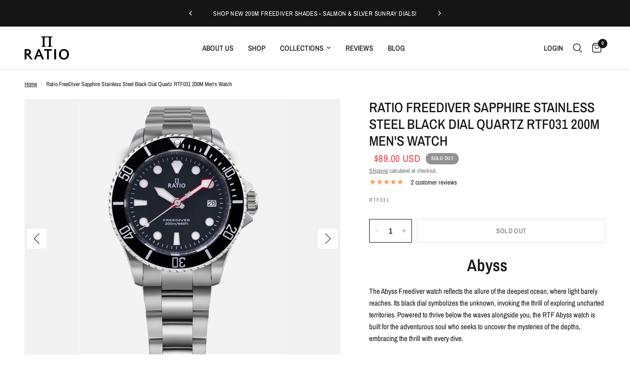

--- FILE ---
content_type: text/css
request_url: https://www.ratiowatches.com/cdn/shop/t/6/assets/testimonials.css?v=64295726614779898831756784823
body_size: 170
content:
@charset "UTF-8";.testimonials__carousel .flickity-viewport{transition:all .25s cubic-bezier(.104,.204,.492,1)}.star-rating{--star-percent: calc(var(--star-rating) / 5 * 100%);display:inline-block;font-size:1rem;font-family:Times;line-height:1}.star-rating:before{content:"\2605\2605\2605\2605\2605";background:linear-gradient(90deg,var(--color-star) var(--star-percent),#e1e1e1 var(--star-percent));-webkit-background-clip:text;-webkit-text-fill-color:transparent}.rating{display:inline-block;margin:0}.rating-star{--letter-spacing: .3;--font-size: 1.5;--percent: calc( ( var(--rating) / var(--rating-max) + var(--rating-decimal) * var(--font-size) / (var(--rating-max) * (var(--letter-spacing) + var(--font-size))) ) * 100% );letter-spacing:calc(var(--letter-spacing) * 1rem);font-size:calc(var(--font-size) * 1rem);line-height:1;display:inline-block;font-family:Times;margin:0}.rating-star:before{content:"\2605\2605\2605\2605\2605";background:linear-gradient(90deg,var(--color-reviews) var(--percent),rgba(var(--color-foreground),.15) var(--percent));-webkit-background-clip:text;-webkit-text-fill-color:transparent}.rating-text{display:none}.rating-count{display:none;margin:0}@media (forced-colors: active){.rating{display:none}.rating-text{display:block}}.section-testimonials .row.full-width-row{padding:0}.section-testimonials .row.full-width-row>.columns{padding:0}.testimonials{background:var(--color-bg, var(--bg-body, #fff));color:var(--color-text, var(--color-body));text-align:center;overflow:hidden}.testimonials .section-header h2{color:inherit}.testimonials__inner{font-size:1.5rem;max-width:830px;padding:0 15px;margin:0 auto}@media only screen and (min-width: 768px){.testimonials__inner.text-small{font-size:1.5rem}}@media only screen and (min-width: 768px){.testimonials__inner.text-medium{font-size:2.125rem}}@media only screen and (min-width: 768px){.testimonials__inner.text-large{font-size:2.5rem}}.testimonials__carousel{display:flex;flex-direction:column-reverse}.testimonials__testimonial{width:100%}.testimonials__testimonial .star-rating{font-size:1.125rem;margin-bottom:1.25rem}.testimonials__testimonial p{line-height:1.3}.testimonials__testimonial+.testimonials__testimonial{display:none}.testimonials__author{font-size:.875rem;line-height:1.4}.testimonials__author:before{content:"\2014";margin-right:10px}.testimonials .flickity-enabled .testimonials__testimonial+.testimonials__testimonial{display:block}.testimonials .flickity-page-dots.dot-style--dots{display:flex;align-items:center;justify-content:center;flex-wrap:nowrap;margin-top:20px}.testimonials .flickity-page-dots.dot-style--dots .dot{flex-shrink:0;background:var(--color-text, var(--color-body))}.testimonials .flickity-page-dots.dot-style--dots .dot .thb-pagination-svg circle{stroke:var(--color-text, var(--color-body))}.testimonials scroll-shadow{margin:0 -15px;width:calc(100% + 30px)}
/*# sourceMappingURL=/cdn/shop/t/6/assets/testimonials.css.map?v=64295726614779898831756784823 */
